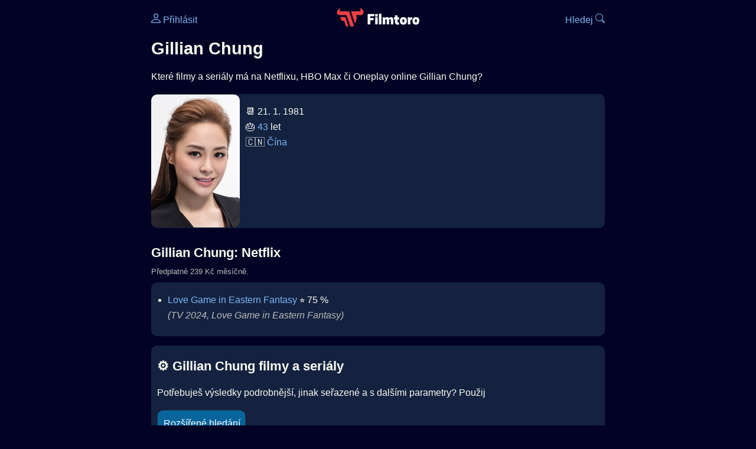

--- FILE ---
content_type: text/html; charset=utf-8
request_url: https://www.google.com/recaptcha/api2/aframe
body_size: 268
content:
<!DOCTYPE HTML><html><head><meta http-equiv="content-type" content="text/html; charset=UTF-8"></head><body><script nonce="ezYFCDgY1cIhvvQLMp9MPw">/** Anti-fraud and anti-abuse applications only. See google.com/recaptcha */ try{var clients={'sodar':'https://pagead2.googlesyndication.com/pagead/sodar?'};window.addEventListener("message",function(a){try{if(a.source===window.parent){var b=JSON.parse(a.data);var c=clients[b['id']];if(c){var d=document.createElement('img');d.src=c+b['params']+'&rc='+(localStorage.getItem("rc::a")?sessionStorage.getItem("rc::b"):"");window.document.body.appendChild(d);sessionStorage.setItem("rc::e",parseInt(sessionStorage.getItem("rc::e")||0)+1);localStorage.setItem("rc::h",'1769470325962');}}}catch(b){}});window.parent.postMessage("_grecaptcha_ready", "*");}catch(b){}</script></body></html>